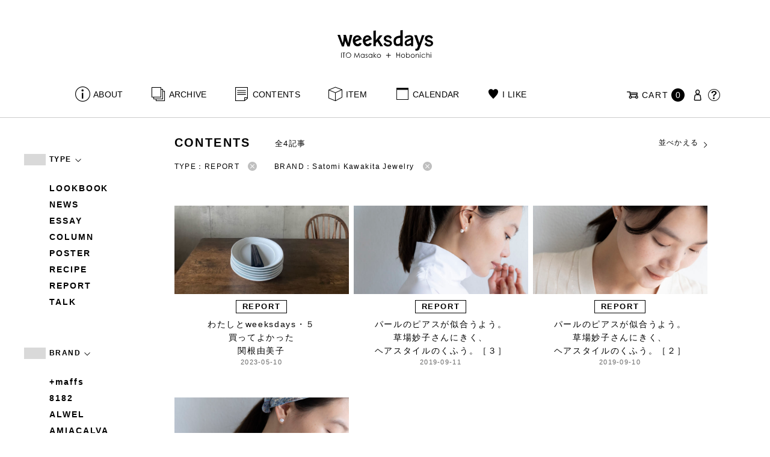

--- FILE ---
content_type: text/html; charset=UTF-8
request_url: https://www.1101.com/n/weeksdays/contents/type/column?brand=satomi-kawakita-jewelry&type=report
body_size: 7946
content:
<!DOCTYPE html>
<html lang="ja"
	itemscope 
	itemtype="http://schema.org/WebSite" 
	prefix="og: http://ogp.me/ns#" >
<head>
<meta charset="UTF-8">
<meta name="viewport" content="width=device-width, initial-scale=1">
<title>レポート - weeksdays</title>
		<script type="text/javascript">
		var ajaxurl = 'https://contents-manage.1101.com/n/weeksdays/wp-admin/admin-ajax.php';
		</script>
		
<!-- All in One SEO Pack 2.6.1 by Michael Torbert of Semper Fi Web Designob_start_detected [-1,-1] -->
<meta name="description"  content="weeksdays。「ウィークスデイズ」と読みます。スタイリストの伊藤まさこさんがプロデュースする、「ほぼ日」の中にあるお店の名前です。ここに並ぶのは、衣食住を中心に、毎日をごきげんに過ごすためのあらゆるもの。ここでしか手に入らないものが、いっぱいですよ。" />

<link rel="canonical" href="https://www.1101.com/n/weeksdays/contents/type/report" />
<!-- /all in one seo pack -->
<link rel='dns-prefetch' href='//s.w.org' />
<link rel="alternate" type="application/rss+xml" title="weeksdays &raquo; レポート 記事種別 Feed" href="https://www.1101.com/n/weeksdays/contents/type/report/feed" />
<link rel='stylesheet' id='common-css-css'  href='https://www.1101.com/n/weeksdays/wp-content/themes/weeksdays/css/common.css?ver=2025082111' type='text/css' media='all' />
<link rel='stylesheet' id='icon-css-css'  href='https://www.1101.com/n/weeksdays/wp-content/themes/weeksdays/css/icon.css?ver=2025020122' type='text/css' media='all' />
<link rel='stylesheet' id='font-awesome-css'  href='https://www.1101.com/common/css/font-awesome.min.css' type='text/css' media='all' />
<link rel='stylesheet' id='list-css-css'  href='https://www.1101.com/n/weeksdays/wp-content/themes/weeksdays/css/list.css?ver=2022072815' type='text/css' media='all' />
<link rel='stylesheet' id='entry-css-css'  href='https://www.1101.com/n/weeksdays/wp-content/themes/weeksdays/css/entry.css?ver=2025121719' type='text/css' media='all' />
<!-- Google Tag Manager -->
<script>(function(w,d,s,l,i){w[l]=w[l]||[];w[l].push({'gtm.start':
new Date().getTime(),event:'gtm.js'});var f=d.getElementsByTagName(s)[0],
j=d.createElement(s),dl=l!='dataLayer'?'&l='+l:'';j.async=true;j.src=
'https://www.googletagmanager.com/gtm.js?id='+i+dl;f.parentNode.insertBefore(j,f);
})(window,document,'script','dataLayer','GTM-MPV974L');</script>
<!-- End Google Tag Manager -->
</head>
<body class="archive tax-type term-report term-5">
      <div class="head">
      <header class="header"><a class="spmenu" id="spmenu"><span></span><span></span><span></span></a><a class="logo-weeksdays" href="https://www.1101.com/n/weeksdays/"><img src="https://www.1101.com/n/weeksdays/wp-content/themes/weeksdays/img/logo_weeksdays.svg"></a></header>
      <nav class="nav nav__head">
   <ul class="nav nav__main" id="nav__main">
      <li><a class="wdicon wdicon-about" href="https://www.1101.com/n/weeksdays/about">ABOUT</a></li>
      <li><a class="wdicon wdicon-archive" href="https://www.1101.com/n/weeksdays/archive">ARCHIVE</a></li>
      <li><a class="wdicon wdicon-contents" href="https://www.1101.com/n/weeksdays/contents">CONTENTS</a></li>
      <li><a class="wdicon wdicon-item" href="https://www.1101.com/n/weeksdays/item?stock=1">ITEM</a></li>
      <li><a class="wdicon wdicon-calendar" href="https://www.1101.com/n/weeksdays/calendar">CALENDAR</a></li>
      <li><a class="wdicon wdicon-ilike-active" href="https://www.1101.com/n/weeksdays/ilike">I LIKE</a></li>
      <li><a class="wdicon wdicon-myaccount" href="https://www.1101.com/note/open">MY ACCOUNT</a></li>
      <li><a class="wdicon wdicon-help" href="http://help.1101.com/store/help/">HELP</a></li>
   </ul>
   <ul class="nav nav__sub">
      <li><a class="cart wdicon wdicon-cart" href="https://www.1101.com/store/cart/"><span class="carttxt">CART</span><span class="cartnum">0</span></a></li>
      <li><a class="wdicon wdicon-myaccount" href="https://www.1101.com/note/open"></a></li>
      <li><a class="wdicon wdicon-help" href="https://help.1101.com/store/help/"></a></li>
   </ul>
</nav>
          </div>
  

<div class="container">
  <main class="list">
    <aside class="list__side">
      <nav class="listnav pc">
        <h2 class="listnav__ttl">TYPE<i class="wdicon wdicon-arrowdown"></i></h2>
        <div class="listnav__container">
          <ul class="listnav__list">
                        <li><a href="/n/weeksdays/contents/type/column?brand=satomi-kawakita-jewelry&type=lookbook">LOOKBOOK</a></li>
                        <li><a href="/n/weeksdays/contents/type/column?brand=satomi-kawakita-jewelry&type=news">NEWS</a></li>
                        <li><a href="/n/weeksdays/contents/type/column?brand=satomi-kawakita-jewelry&type=essay">ESSAY</a></li>
                        <li><a href="/n/weeksdays/contents/type/column?brand=satomi-kawakita-jewelry&type=column">COLUMN</a></li>
                        <li><a href="/n/weeksdays/contents/type/column?brand=satomi-kawakita-jewelry&type=poster">POSTER</a></li>
                        <li><a href="/n/weeksdays/contents/type/column?brand=satomi-kawakita-jewelry&type=recipe">RECIPE</a></li>
                        <li><a href="/n/weeksdays/contents/type/column?brand=satomi-kawakita-jewelry&type=report">REPORT</a></li>
                        <li><a href="/n/weeksdays/contents/type/column?brand=satomi-kawakita-jewelry&type=talk">TALK</a></li>
                      </ul>
        </div>
        <h2 class="listnav__ttl">BRAND<i class="wdicon wdicon-arrowdown"></i></h2>
        <div class="listnav__container">
          <ul class="listnav__list">
                        <li><a href="/n/weeksdays/contents/type/column?brand=maffs&type=report">+maffs</a></li>
                        <li><a href="/n/weeksdays/contents/type/column?brand=8182&type=report">8182</a></li>
                        <li><a href="/n/weeksdays/contents/type/column?brand=alwel&type=report">ALWEL</a></li>
                        <li><a href="/n/weeksdays/contents/type/column?brand=amiacalva&type=report">AMIACALVA</a></li>
                        <li><a href="/n/weeksdays/contents/type/column?brand=apoc&type=report">APOC</a></li>
                        <li><a href="/n/weeksdays/contents/type/column?brand=gogou&type=report">Atelier 五號</a></li>
                        <li><a href="/n/weeksdays/contents/type/column?brand=bari&type=report">BARI</a></li>
                        <li><a href="/n/weeksdays/contents/type/column?brand=bellemain&type=report">BELLEMAIN</a></li>
                        <li><a href="/n/weeksdays/contents/type/column?brand=bonbonstore&type=report">BonBonStore</a></li>
                        <li><a href="/n/weeksdays/contents/type/column?brand=bouquet_de_lune&type=report">BOUQUET de L'UNE</a></li>
                        <li><a href="/n/weeksdays/contents/type/column?brand=brancbranc&type=report">branc branc</a></li>
                        <li><a href="/n/weeksdays/contents/type/column?brand=bybasics&type=report">by basics</a></li>
                        <li><a href="/n/weeksdays/contents/type/column?brand=catworth&type=report">CATWORTH</a></li>
                        <li><a href="/n/weeksdays/contents/type/column?brand=chisaki&type=report">chisaki</a></li>
                        <li><a href="/n/weeksdays/contents/type/column?brand=ci-va&type=report">CI-VA</a></li>
                        <li><a href="/n/weeksdays/contents/type/column?brand=cogthebigsmoke&type=report">COGTHEBIGSMOKE</a></li>
                        <li><a href="/n/weeksdays/contents/type/column?brand=cohan&type=report">cohan</a></li>
                        <li><a href="/n/weeksdays/contents/type/column?brand=converse&type=report">CONVERSE</a></li>
                        <li><a href="/n/weeksdays/contents/type/column?brand=dean-deluca&type=report">DEAN &amp; DELUCA</a></li>
                        <li><a href="/n/weeksdays/contents/type/column?brand=dress-herself&type=report">DRESS HERSELF</a></li>
                        <li><a href="/n/weeksdays/contents/type/column?brand=duende&type=report">DUENDE</a></li>
                        <li><a href="/n/weeksdays/contents/type/column?brand=egi&type=report">EGI</a></li>
                        <li><a href="/n/weeksdays/contents/type/column?brand=fatimamorocco&type=report">Fatima Morocco</a></li>
                        <li><a href="/n/weeksdays/contents/type/column?brand=fog-linen-work&type=report">fog linen work</a></li>
                        <li><a href="/n/weeksdays/contents/type/column?brand=fua&type=report">FUA accessory</a></li>
                        <li><a href="/n/weeksdays/contents/type/column?brand=germantrainer&type=report">GERMAN TRAINER</a></li>
                        <li><a href="/n/weeksdays/contents/type/column?brand=harriss&type=report">Harriss</a></li>
                        <li><a href="/n/weeksdays/contents/type/column?brand=harriss-grace&type=report">HARRISS GRACE</a></li>
                        <li><a href="/n/weeksdays/contents/type/column?brand=henri&type=report">HENRI</a></li>
                        <li><a href="/n/weeksdays/contents/type/column?brand=himie&type=report">himie</a></li>
                        <li><a href="/n/weeksdays/contents/type/column?brand=honnete&type=report">Honnete</a></li>
                        <li><a href="/n/weeksdays/contents/type/column?brand=irose&type=report">i ro se</a></li>
                        <li><a href="/n/weeksdays/contents/type/column?brand=jins&type=report">JINS</a></li>
                        <li><a href="/n/weeksdays/contents/type/column?brand=johnbull&type=report">JOHNBULL</a></li>
                        <li><a href="/n/weeksdays/contents/type/column?brand=karman-line&type=report">KARMAN LINE</a></li>
                        <li><a href="/n/weeksdays/contents/type/column?brand=kente&type=report">KEnTe</a></li>
                        <li><a href="/n/weeksdays/contents/type/column?brand=lune&type=report">L'UNE</a></li>
                        <li><a href="/n/weeksdays/contents/type/column?brand=lepivot&type=report">Le pivot</a></li>
                        <li><a href="/n/weeksdays/contents/type/column?brand=leret-h&type=report">LERET.H</a></li>
                        <li><a href="/n/weeksdays/contents/type/column?brand=less-by-gabriele-riva-kanako-sakakura&type=report">LESS by Gabriele Riva &amp; Kanako Sakakura</a></li>
                        <li><a href="/n/weeksdays/contents/type/column?brand=livrer-yokohama&type=report">LIVRER YOKOHAMA</a></li>
                        <li><a href="/n/weeksdays/contents/type/column?brand=luckywood&type=report">LUCKYWOOD</a></li>
                        <li><a href="/n/weeksdays/contents/type/column?brand=lue&type=report">Lue</a></li>
                        <li><a href="/n/weeksdays/contents/type/column?brand=ma-to-wa&type=report">ma.to.wa</a></li>
                        <li><a href="/n/weeksdays/contents/type/column?brand=magicfelt&type=report">magicfelt</a></li>
                        <li><a href="/n/weeksdays/contents/type/column?brand=maison-nh-paris&type=report">MAISON N.H PARIS</a></li>
                        <li><a href="/n/weeksdays/contents/type/column?brand=manipuri&type=report">manipuri</a></li>
                        <li><a href="/n/weeksdays/contents/type/column?brand=meyame&type=report">MEYAME</a></li>
                        <li><a href="/n/weeksdays/contents/type/column?brand=miithaaii&type=report">miiThaaii</a></li>
                        <li><a href="/n/weeksdays/contents/type/column?brand=mojito&type=report">MOJITO</a></li>
                        <li><a href="/n/weeksdays/contents/type/column?brand=nooy&type=report">nooy</a></li>
                        <li><a href="/n/weeksdays/contents/type/column?brand=notadesign&type=report">NOTA&amp;design</a></li>
                        <li><a href="/n/weeksdays/contents/type/column?brand=oru&type=report">oru</a></li>
                        <li><a href="/n/weeksdays/contents/type/column?brand=osaji&type=report">OSAJI</a></li>
                        <li><a href="/n/weeksdays/contents/type/column?brand=owenbarry&type=report">Owen Barry</a></li>
                        <li><a href="/n/weeksdays/contents/type/column?brand=phd&type=report">P.H.DESIGNS</a></li>
                        <li><a href="/n/weeksdays/contents/type/column?brand=pageaeree&type=report">pageaérée</a></li>
                        <li><a href="/n/weeksdays/contents/type/column?brand=quitan&type=report">quitan</a></li>
                        <li><a href="/n/weeksdays/contents/type/column?brand=rappeler&type=report">RaPPELER</a></li>
                        <li><a href="/n/weeksdays/contents/type/column?brand=rattarattarr&type=report">RATTA RATTARR</a></li>
                        <li><a href="/n/weeksdays/contents/type/column?brand=roros-tweed&type=report">ROROS TWEED</a></li>
                        <li><a href="/n/weeksdays/contents/type/column?brand=saitowood&type=report">SAITO WOOD</a></li>
                        <li><a href="/n/weeksdays/contents/type/column?brand=saqui&type=report">SAQUI</a></li>
                        <li><a href="/n/weeksdays/contents/type/column?brand=saro&type=report">SARO</a></li>
                        <li><a href="/n/weeksdays/contents/type/column?brand=satomi-kawakita-jewelry&type=report">Satomi Kawakita Jewelry</a></li>
                        <li><a href="/n/weeksdays/contents/type/column?brand=sayaka-davis&type=report">SAYAKA DAVIS</a></li>
                        <li><a href="/n/weeksdays/contents/type/column?brand=seven-by-seven&type=report">SEVEN BY SEVEN</a></li>
                        <li><a href="/n/weeksdays/contents/type/column?brand=sghr&type=report">Sghr スガハラ</a></li>
                        <li><a href="/n/weeksdays/contents/type/column?brand=shozo-coffee&type=report">SHOZO COFFEE</a></li>
                        <li><a href="/n/weeksdays/contents/type/column?brand=sloane&type=report">SLOANE</a></li>
                        <li><a href="/n/weeksdays/contents/type/column?brand=spelta&type=report">SPELTA</a></li>
                        <li><a href="/n/weeksdays/contents/type/column?brand=stampanddiary&type=report">STAMP AND DIARY</a></li>
                        <li><a href="/n/weeksdays/contents/type/column?brand=stilmoda&type=report">Stilmoda</a></li>
                        <li><a href="/n/weeksdays/contents/type/column?brand=sunspel&type=report">SUNSPEL</a></li>
                        <li><a href="/n/weeksdays/contents/type/column?brand=t-yamai-paris&type=report">t.yamai paris</a></li>
                        <li><a href="/n/weeksdays/contents/type/column?brand=talo&type=report">talo</a></li>
                        <li><a href="/n/weeksdays/contents/type/column?brand=tampico&type=report">TAMPICO</a></li>
                        <li><a href="/n/weeksdays/contents/type/column?brand=tandem&type=report">TANDEM</a></li>
                        <li><a href="/n/weeksdays/contents/type/column?brand=tembea&type=report">TEMBEA</a></li>
                        <li><a href="/n/weeksdays/contents/type/column?brand=thecare&type=report">The care</a></li>
                        <li><a href="/n/weeksdays/contents/type/column?brand=the-library&type=report">THE LIBRARY</a></li>
                        <li><a href="/n/weeksdays/contents/type/column?brand=titles&type=report">TITLES</a></li>
                        <li><a href="/n/weeksdays/contents/type/column?brand=trippen&type=report">trippen</a></li>
                        <li><a href="/n/weeksdays/contents/type/column?brand=uka&type=report">uka</a></li>
                        <li><a href="/n/weeksdays/contents/type/column?brand=veloz&type=report">VELOZ</a></li>
                        <li><a href="/n/weeksdays/contents/type/column?brand=vincent_pradier&type=report">VINCENT PRADIER</a></li>
                        <li><a href="/n/weeksdays/contents/type/column?brand=warangwayan&type=report">warang wayan</a></li>
                        <li><a href="/n/weeksdays/contents/type/column?brand=weeksdays&type=report">weeksdays</a></li>
                        <li><a href="/n/weeksdays/contents/type/column?brand=yarmo&type=report">Yarmo</a></li>
                        <li><a href="/n/weeksdays/contents/type/column?brand=yumiko_iihoshi_porcelain&type=report">yumiko iihoshi porcelain</a></li>
                        <li><a href="/n/weeksdays/contents/type/column?brand=zattu&type=report">zattu</a></li>
                        <li><a href="/n/weeksdays/contents/type/column?brand=nychairx&type=report">ニーチェアエックス</a></li>
                        <li><a href="/n/weeksdays/contents/type/column?brand=yabukuguri&type=report">ヤブクグリ生活道具研究室</a></li>
                        <li><a href="/n/weeksdays/contents/type/column?brand=%e4%b8%89%e4%b9%85%e5%b7%a5%e8%8a%b8&type=report">三久工芸</a></li>
                        <li><a href="/n/weeksdays/contents/type/column?brand=%e4%b8%ad%e9%87%8c%e8%8a%b1%e5%ad%90&type=report">中里花子</a></li>
                        <li><a href="/n/weeksdays/contents/type/column?brand=%e4%bc%8a%e8%97%a4%e7%92%b0&type=report">伊藤環</a></li>
                        <li><a href="/n/weeksdays/contents/type/column?brand=yo&type=report">余[yo]</a></li>
                        <li><a href="/n/weeksdays/contents/type/column?brand=kurashikiisyo_nodahoro&type=report">倉敷意匠×野田琺瑯</a></li>
                        <li><a href="/n/weeksdays/contents/type/column?brand=%e5%8c%97%e3%81%ae%e4%bd%8f%e3%81%be%e3%81%84%e8%a8%ad%e8%a8%88%e7%a4%be&type=report">北の住まい設計社</a></li>
                        <li><a href="/n/weeksdays/contents/type/column?brand=%e5%90%89%e5%b2%a1%e6%9c%a8%e5%b7%a5&type=report">吉岡木工</a></li>
                        <li><a href="/n/weeksdays/contents/type/column?brand=%e5%b1%b1%e5%8f%a3%e5%92%8c%e5%ae%8f&type=report">山口和宏</a></li>
                        <li><a href="/n/weeksdays/contents/type/column?brand=yamamototadamasa&type=report">山本忠正</a></li>
                        <li><a href="/n/weeksdays/contents/type/column?brand=okazawa&type=report">岡澤悦子</a></li>
                        <li><a href="/n/weeksdays/contents/type/column?brand=%e5%b3%b6%e3%82%8b%e3%82%8a%e5%ad%90&type=report">島るり子</a></li>
                        <li><a href="/n/weeksdays/contents/type/column?brand=%e6%9d%89%e5%b7%a5%e5%a0%b4&type=report">杉工場</a></li>
                        <li><a href="/n/weeksdays/contents/type/column?brand=azumaya&type=report">東屋</a></li>
                        <li><a href="/n/weeksdays/contents/type/column?brand=stglass&type=report">松徳硝子</a></li>
                        <li><a href="/n/weeksdays/contents/type/column?brand=%e6%9d%be%e6%9e%97%e8%aa%a0&type=report">松林誠</a></li>
                        <li><a href="/n/weeksdays/contents/type/column?brand=%e6%9d%be%e9%87%8e%e5%b1%8b&type=report">松野屋</a></li>
                        <li><a href="/n/weeksdays/contents/type/column?brand=%e6%9f%b3%e5%ae%97%e7%90%86&type=report">柳宗理</a></li>
                        <li><a href="/n/weeksdays/contents/type/column?brand=keikoyuasa&type=report">湯浅景子</a></li>
                        <li><a href="/n/weeksdays/contents/type/column?brand=tashirojun&type=report">田代淳</a></li>
                        <li><a href="/n/weeksdays/contents/type/column?brand=%e7%a6%8f%e5%85%89%e5%b1%8b&type=report">福光屋</a></li>
                        <li><a href="/n/weeksdays/contents/type/column?brand=takematayuichi&type=report">竹俣勇壱</a></li>
                        <li><a href="/n/weeksdays/contents/type/column?brand=%e8%bc%aa%e5%b3%b6%e3%82%ad%e3%83%aa%e3%83%a2%e3%83%88&type=report">輪島キリモト</a></li>
                        <li><a href="/n/weeksdays/contents/type/column?brand=%e9%87%8e%e7%94%b0%e7%90%ba%e7%91%af&type=report">野田琺瑯</a></li>
                        <li><a href="/n/weeksdays/contents/type/column?brand=koseido&type=report">鋼正堂</a></li>
                        <li><a href="/n/weeksdays/contents/type/column?brand=ryutagama&type=report">隆太窯</a></li>
                      </ul>
        </div>
        <h2 class="listnav__ttl">検索する<i class="wdicon wdicon-arrowdown"></i></h2>
        <div class="listnav__container search">
          <form action="">
            <input type="hidden" name="type" value="report"><input type="hidden" name="brand" value="satomi-kawakita-jewelry"><input type="hidden" name="order" value="DESC">            <div class="search__word">
              <div>
                <input class="search__box" type="text" size="20" placeholder="検索キーワード入力" name="s" value="">
              </div>
              <div>
                <input class="search__btn" type="submit" value="検索">
              </div>
            </div>
          </form>
        </div>
      </nav>
      <nav class="listnav sp">
        <h2 class="listnav__ttl listnav__drilldown">絞りこむ<i class="wdicon wdicon-arrowdown"></i></h2>
        <div class="listnav__drilldown__container">
          <form>
            <h2 class="listnav__subttl">ワード検索</h2>
            <div class="listnav__container search">
              <div class="search__word">
                <div>
                  <input class="search__box" type="text" size="20" placeholder="検索キーワード入力" name="s" value="">
                </div>
              </div>
            </div>
            <ul class="list__menu sp-flex">
              <li><a href="#"><span>TYPE</span><i class="wdicon wdicon-arrowdown"></i></a>
                <select name="type">
                  <option value="">すべての記事</option>
                                    <option value="lookbook">LOOKBOOK</option>
                                    <option value="news">NEWS</option>
                                    <option value="essay">ESSAY</option>
                                    <option value="column">COLUMN</option>
                                    <option value="poster">POSTER</option>
                                    <option value="recipe">RECIPE</option>
                                    <option value="report" selected>REPORT</option>
                                    <option value="talk">TALK</option>
                                  </select>
              </li>
              <li><a href="#"><span>BRAND</span><i class="wdicon wdicon-arrowdown"></i></a>
                <select name="brand">
                  <option value="">すべてのブランド</option>
                                    <option value="maffs">+maffs</option>
                                    <option value="8182">8182</option>
                                    <option value="alwel">ALWEL</option>
                                    <option value="amiacalva">AMIACALVA</option>
                                    <option value="apoc">APOC</option>
                                    <option value="gogou">Atelier 五號</option>
                                    <option value="bari">BARI</option>
                                    <option value="bellemain">BELLEMAIN</option>
                                    <option value="bonbonstore">BonBonStore</option>
                                    <option value="bouquet_de_lune">BOUQUET de L'UNE</option>
                                    <option value="brancbranc">branc branc</option>
                                    <option value="bybasics">by basics</option>
                                    <option value="catworth">CATWORTH</option>
                                    <option value="chisaki">chisaki</option>
                                    <option value="ci-va">CI-VA</option>
                                    <option value="cogthebigsmoke">COGTHEBIGSMOKE</option>
                                    <option value="cohan">cohan</option>
                                    <option value="converse">CONVERSE</option>
                                    <option value="dean-deluca">DEAN &amp; DELUCA</option>
                                    <option value="dress-herself">DRESS HERSELF</option>
                                    <option value="duende">DUENDE</option>
                                    <option value="egi">EGI</option>
                                    <option value="fatimamorocco">Fatima Morocco</option>
                                    <option value="fog-linen-work">fog linen work</option>
                                    <option value="fua">FUA accessory</option>
                                    <option value="germantrainer">GERMAN TRAINER</option>
                                    <option value="harriss">Harriss</option>
                                    <option value="harriss-grace">HARRISS GRACE</option>
                                    <option value="henri">HENRI</option>
                                    <option value="himie">himie</option>
                                    <option value="honnete">Honnete</option>
                                    <option value="irose">i ro se</option>
                                    <option value="jins">JINS</option>
                                    <option value="johnbull">JOHNBULL</option>
                                    <option value="karman-line">KARMAN LINE</option>
                                    <option value="kente">KEnTe</option>
                                    <option value="lune">L'UNE</option>
                                    <option value="lepivot">Le pivot</option>
                                    <option value="leret-h">LERET.H</option>
                                    <option value="less-by-gabriele-riva-kanako-sakakura">LESS by Gabriele Riva &amp; Kanako Sakakura</option>
                                    <option value="livrer-yokohama">LIVRER YOKOHAMA</option>
                                    <option value="luckywood">LUCKYWOOD</option>
                                    <option value="lue">Lue</option>
                                    <option value="ma-to-wa">ma.to.wa</option>
                                    <option value="magicfelt">magicfelt</option>
                                    <option value="maison-nh-paris">MAISON N.H PARIS</option>
                                    <option value="manipuri">manipuri</option>
                                    <option value="meyame">MEYAME</option>
                                    <option value="miithaaii">miiThaaii</option>
                                    <option value="mojito">MOJITO</option>
                                    <option value="nooy">nooy</option>
                                    <option value="notadesign">NOTA&amp;design</option>
                                    <option value="oru">oru</option>
                                    <option value="osaji">OSAJI</option>
                                    <option value="owenbarry">Owen Barry</option>
                                    <option value="phd">P.H.DESIGNS</option>
                                    <option value="pageaeree">pageaérée</option>
                                    <option value="quitan">quitan</option>
                                    <option value="rappeler">RaPPELER</option>
                                    <option value="rattarattarr">RATTA RATTARR</option>
                                    <option value="roros-tweed">ROROS TWEED</option>
                                    <option value="saitowood">SAITO WOOD</option>
                                    <option value="saqui">SAQUI</option>
                                    <option value="saro">SARO</option>
                                    <option value="satomi-kawakita-jewelry" selected>Satomi Kawakita Jewelry</option>
                                    <option value="sayaka-davis">SAYAKA DAVIS</option>
                                    <option value="seven-by-seven">SEVEN BY SEVEN</option>
                                    <option value="sghr">Sghr スガハラ</option>
                                    <option value="shozo-coffee">SHOZO COFFEE</option>
                                    <option value="sloane">SLOANE</option>
                                    <option value="spelta">SPELTA</option>
                                    <option value="stampanddiary">STAMP AND DIARY</option>
                                    <option value="stilmoda">Stilmoda</option>
                                    <option value="sunspel">SUNSPEL</option>
                                    <option value="t-yamai-paris">t.yamai paris</option>
                                    <option value="talo">talo</option>
                                    <option value="tampico">TAMPICO</option>
                                    <option value="tandem">TANDEM</option>
                                    <option value="tembea">TEMBEA</option>
                                    <option value="thecare">The care</option>
                                    <option value="the-library">THE LIBRARY</option>
                                    <option value="titles">TITLES</option>
                                    <option value="trippen">trippen</option>
                                    <option value="uka">uka</option>
                                    <option value="veloz">VELOZ</option>
                                    <option value="vincent_pradier">VINCENT PRADIER</option>
                                    <option value="warangwayan">warang wayan</option>
                                    <option value="weeksdays">weeksdays</option>
                                    <option value="yarmo">Yarmo</option>
                                    <option value="yumiko_iihoshi_porcelain">yumiko iihoshi porcelain</option>
                                    <option value="zattu">zattu</option>
                                    <option value="nychairx">ニーチェアエックス</option>
                                    <option value="yabukuguri">ヤブクグリ生活道具研究室</option>
                                    <option value="%e4%b8%89%e4%b9%85%e5%b7%a5%e8%8a%b8">三久工芸</option>
                                    <option value="%e4%b8%ad%e9%87%8c%e8%8a%b1%e5%ad%90">中里花子</option>
                                    <option value="%e4%bc%8a%e8%97%a4%e7%92%b0">伊藤環</option>
                                    <option value="yo">余[yo]</option>
                                    <option value="kurashikiisyo_nodahoro">倉敷意匠×野田琺瑯</option>
                                    <option value="%e5%8c%97%e3%81%ae%e4%bd%8f%e3%81%be%e3%81%84%e8%a8%ad%e8%a8%88%e7%a4%be">北の住まい設計社</option>
                                    <option value="%e5%90%89%e5%b2%a1%e6%9c%a8%e5%b7%a5">吉岡木工</option>
                                    <option value="%e5%b1%b1%e5%8f%a3%e5%92%8c%e5%ae%8f">山口和宏</option>
                                    <option value="yamamototadamasa">山本忠正</option>
                                    <option value="okazawa">岡澤悦子</option>
                                    <option value="%e5%b3%b6%e3%82%8b%e3%82%8a%e5%ad%90">島るり子</option>
                                    <option value="%e6%9d%89%e5%b7%a5%e5%a0%b4">杉工場</option>
                                    <option value="azumaya">東屋</option>
                                    <option value="stglass">松徳硝子</option>
                                    <option value="%e6%9d%be%e6%9e%97%e8%aa%a0">松林誠</option>
                                    <option value="%e6%9d%be%e9%87%8e%e5%b1%8b">松野屋</option>
                                    <option value="%e6%9f%b3%e5%ae%97%e7%90%86">柳宗理</option>
                                    <option value="keikoyuasa">湯浅景子</option>
                                    <option value="tashirojun">田代淳</option>
                                    <option value="%e7%a6%8f%e5%85%89%e5%b1%8b">福光屋</option>
                                    <option value="takematayuichi">竹俣勇壱</option>
                                    <option value="%e8%bc%aa%e5%b3%b6%e3%82%ad%e3%83%aa%e3%83%a2%e3%83%88">輪島キリモト</option>
                                    <option value="%e9%87%8e%e7%94%b0%e7%90%ba%e7%91%af">野田琺瑯</option>
                                    <option value="koseido">鋼正堂</option>
                                    <option value="ryutagama">隆太窯</option>
                                  </select>
              </li>
            </ul>
            <div class="search__container">
              <input class="search__btn search__btn-big" type="submit" name="" value="絞り込む">
            </div>
          </form>
          <h2 class="listnav__subttl">並べかえる</h2>
          <ul class="search__sort">
            <li class="active"><a href="/n/weeksdays/contents/type/column?brand=satomi-kawakita-jewelry&type=report&order=DESC">更新が新しい順</a></li>
            <li><a href="/n/weeksdays/contents/type/column?brand=satomi-kawakita-jewelry&type=report&order=ASC">更新が古い順</a></li>
          </ul>
        </div>
      </nav>
    </aside>
    <article class="list__articles">
      <div class="list__header">
        <div class="list__header-l">
          <h1 class="list__ttl">CONTENTS</h1>
          <div class="list__itemnum">全4記事</div>
        </div>
        <ul class="list__menu pc-flex">
          <li><a href="#">並べかえる<i class="wdicon wdicon-arrowdown"></i></a>
            <ul class="list__menu list__menu-child">
              <li><a href="/n/weeksdays/contents/type/column?brand=satomi-kawakita-jewelry&type=report&order=DESC">更新が新しい順</a></li>
              <li><a href="/n/weeksdays/contents/type/column?brand=satomi-kawakita-jewelry&type=report&order=ASC">更新が古い順</a></li>
            </ul>
          </li>
        </ul>
      </div>
      <ul class="list__drilldown"><li>TYPE：REPORT<a href="/n/weeksdays/contents/type/column?brand=satomi-kawakita-jewelry"><i class="wdicon wdicon-close-circle"></i></a></li><li>BRAND：Satomi Kawakita Jewelry<a href="/n/weeksdays/contents/type/column?type=report"><i class="wdicon wdicon-close-circle"></i></a></li></ul>            <ul class="items__list items__list-articles">
                  <li class="">
        <a href="https://www.1101.com/n/weeksdays/contents/47939"><span class="items__list__img " style="background-image: url(/n/weeksdays/wp-content/uploads/2023/05/weeksdays_og_0510-600x315.jpg)"></span>
<div class="tag tag-contents">REPORT</div><span class="items__list__name fit-mobile">わたしとweeksdays・５<br />
買ってよかった<br />
関根由美子</span>
<span class="items__list__date">2023-05-10</span>
</a>
    </li>
                  <li class="">
        <a href="https://www.1101.com/n/weeksdays/contents/9679"><span class="items__list__img " style="background-image: url(/n/weeksdays/wp-content/uploads/2019/09/og_MG_2482-800x420.jpg)"></span>
<div class="tag tag-contents">REPORT</div><span class="items__list__name fit-mobile">パールのピアスが似合うよう。<br />
草場妙子さんにきく、<br />
ヘアスタイルのくふう。［３］</span>
<span class="items__list__date">2019-09-11</span>
</a>
    </li>
                  <li class="">
        <a href="https://www.1101.com/n/weeksdays/contents/9678"><span class="items__list__img " style="background-image: url(/n/weeksdays/wp-content/uploads/2019/09/og_MG_2406-800x420.jpg)"></span>
<div class="tag tag-contents">REPORT</div><span class="items__list__name fit-mobile">パールのピアスが似合うよう。<br />
草場妙子さんにきく、<br />
ヘアスタイルのくふう。［２］</span>
<span class="items__list__date">2019-09-10</span>
</a>
    </li>
                  <li class="">
        <a href="https://www.1101.com/n/weeksdays/contents/9677"><span class="items__list__img " style="background-image: url(/n/weeksdays/wp-content/uploads/2019/09/og_MG_2593-800x420.jpg)"></span>
<div class="tag tag-contents">REPORT</div><span class="items__list__name fit-mobile">パールのピアスが似合うよう。<br />
草場妙子さんにきく、<br />
ヘアスタイルのくふう。［１］</span>
<span class="items__list__date">2019-09-08</span>
</a>
    </li>
              </ul>
              </main>
  <aside class="items">
  <div class="items-checked">
    <h2 class="items__ttl">CHECKED ITEMS</h2>
    <ul class="items__list items__list-checked"></ul>
  </div>
</aside>

      <footer class="footer">
        <div class="totop"><a class="wdicon wdicon-totop totop__icon" href="#pagetop"></a></div>
        <nav class="nav__foot">
          <ul class="nav__foot__list">
            <li class="instagram"><a class="wdicon wdicon-instagram" href="https://www.instagram.com/weeksdays_official/">instagram</a></li>
            <li class="share"><span>SHARE</span>
            <ul>
              <li class="twitter"><a class="wdicon wdicon-twitter" href="https://twitter.com/intent/tweet?text=weeksdays%EF%BC%88%E3%82%A6%E3%82%A3%E3%83%BC%E3%82%AF%E3%82%B9%E3%83%87%E3%82%A4%E3%82%BA%EF%BC%89%E3%81%AF%E3%80%81%E3%82%B9%E3%82%BF%E3%82%A4%E3%83%AA%E3%82%B9%E3%83%88%E3%81%AE%E4%BC%8A%E8%97%A4%E3%81%BE%E3%81%95%E3%81%93%E3%81%95%E3%82%93%E3%81%8C%E3%83%97%E3%83%AD%E3%83%87%E3%83%A5%E3%83%BC%E3%82%B9%E3%81%99%E3%82%8B%E3%80%8C%E3%81%BB%E3%81%BC%E6%97%A5%E3%80%8D%E5%86%85%E3%81%AE%E3%81%8A%E5%BA%97%E3%80%82%E8%A1%A3%E9%A3%9F%E4%BD%8F%E3%82%92%E4%B8%AD%E5%BF%83%E3%81%AB%E3%80%81%E3%81%93%E3%81%93%E3%81%A7%E3%81%97%E3%81%8B%E6%89%8B%E3%81%AB%E5%85%A5%E3%82%89%E3%81%AA%E3%81%84%E3%80%81%E6%AF%8E%E6%97%A5%E3%82%92%E3%81%94%E3%81%8D%E3%81%92%E3%82%93%E3%81%AB%E9%81%8E%E3%81%94%E3%81%99%E3%81%9F%E3%82%81%E3%81%AE%E3%81%82%E3%82%89%E3%82%86%E3%82%8B%E3%82%82%E3%81%AE%E3%81%8C%E3%81%AA%E3%82%89%E3%81%B3%E3%81%BE%E3%81%99%E3%80%82&url=https://www.1101.com/n/weeksdays/&hashtags=weeksdays"></a></li>
              <li class="facebook"><a class="wdicon wdicon-facebook" href="https://www.facebook.com/share.php?u=https://www.1101.com/n/weeksdays/"></a></li>
            </ul>
            </li>
            <li class="mail"><a class="wdicon wdicon-mail" href="mailto:postman@1101.com?subject=weeksdays">MAIL</a></li>
            <li class="store"><a class="wdicon wdicon-store" href="http://www.1101.com/store/">HOBONICHI STORE</a></li>
            <li class="home"><a class="wdicon wdicon-hobonichi" href="http://www.1101.com/home.html">HOBONICHI HOME</a></li>
          </ul>
        </nav>
        <nav class="nav__links">
          <ul class="nav__links__list">
            <li><a href="http://www.1101.com/store/conditions_of_use.html">特定商取引法・古物営業法・酒税法に基づく表記</a></li>
            <li><a href="http://www.hobonichi.co.jp/ir/privacy.html">プライバシーポリシー</a></li>
            <li><a href="http://www.1101.com/store/sales_infomation.html">利用規約</a></li>
            <li><a href="http://www.hobonichi.co.jp/">運営会社について</a></li>
          </ul>
        </nav><small class="copyright">&copy; HOBONICHI</small>
      </footer>
    </div>
    <script type='text/javascript' src='https://www.1101.com/n/weeksdays/wp-content/themes/weeksdays/js/common.js?ver=2021070515'></script>
<script type='text/javascript' src='https://www.1101.com/common/js/sp4.js'></script>
<script type='text/javascript' src='https://www.1101.com/n/weeksdays/wp-content/themes/weeksdays/js/list.js?ver=2021070515'></script>
    <script type='text/javascript' src='https://www.1101.com/home/js/global.js'></script>
    <script>
        FitToMobile.fitToMobile(document.getElementsByClassName('fit-mobile'), {breakType: 'kuten'});
    </script>
    <!-- Google Tag Manager (noscript) -->
    <noscript><iframe src="https://www.googletagmanager.com/ns.html?id=GTM-MPV974L" height="0" width="0" style="display:none;visibility:hidden"></iframe></noscript>
    <!-- End Google Tag Manager (noscript) -->
  </body>
</html>
